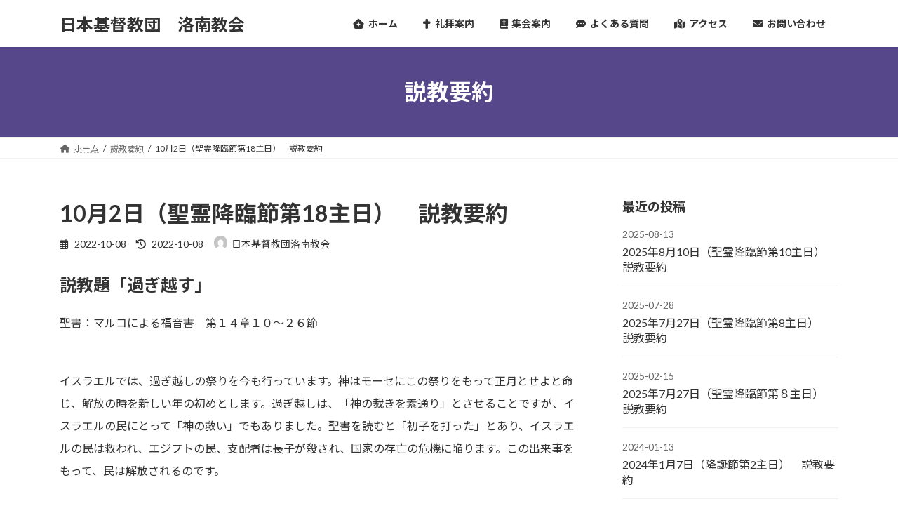

--- FILE ---
content_type: text/html; charset=UTF-8
request_url: https://church.rakunan.or.jp/message/message_20221002/
body_size: 10847
content:
<!DOCTYPE html>
<html lang="ja">
<head>
<meta charset="utf-8">
<meta http-equiv="X-UA-Compatible" content="IE=edge">
<meta name="viewport" content="width=device-width, initial-scale=1">
<!-- Google tag (gtag.js) --><script async src="https://www.googletagmanager.com/gtag/js?id=G-F04D6L8RE7"></script><script>window.dataLayer = window.dataLayer || [];function gtag(){dataLayer.push(arguments);}gtag('js', new Date());gtag('config', 'G-F04D6L8RE7');</script>
<link media="all" href="https://church.rakunan.or.jp/wp/wp-content/cache/autoptimize/css/autoptimize_dafb79cd9201d9b2ca64179fffa3efd0.css" rel="stylesheet"><link media="print" href="https://church.rakunan.or.jp/wp/wp-content/cache/autoptimize/css/autoptimize_a7e51db49cda1b1f0f7168432ec3c696.css" rel="stylesheet"><title>10月2日（聖霊降臨節第18主日）　説教要約 | 日本基督教団　洛南教会</title>
<meta name='robots' content='max-image-preview:large' />
<link rel='dns-prefetch' href='//maxcdn.bootstrapcdn.com' />
<link rel="alternate" type="application/rss+xml" title="日本基督教団　洛南教会 &raquo; フィード" href="https://church.rakunan.or.jp/feed/" />
<link rel="alternate" type="application/rss+xml" title="日本基督教団　洛南教会 &raquo; コメントフィード" href="https://church.rakunan.or.jp/comments/feed/" />
<link rel="alternate" title="oEmbed (JSON)" type="application/json+oembed" href="https://church.rakunan.or.jp/wp-json/oembed/1.0/embed?url=https%3A%2F%2Fchurch.rakunan.or.jp%2Fmessage%2Fmessage_20221002%2F" />
<link rel="alternate" title="oEmbed (XML)" type="text/xml+oembed" href="https://church.rakunan.or.jp/wp-json/oembed/1.0/embed?url=https%3A%2F%2Fchurch.rakunan.or.jp%2Fmessage%2Fmessage_20221002%2F&#038;format=xml" />
<meta name="description" content="説教題「過ぎ越す」聖書：マルコによる福音書　第１４章１０〜２６節イスラエルでは、過ぎ越しの祭りを今も行っています。神はモーセにこの祭りをもって正月とせよと命じ、解放の時を新しい年の初めとします。過ぎ越しは、「神の裁きを素通り」とさせることですが、イスラエルの民にとって「神の救い」でもありました。聖書を読むと「初子を打った」とあり、イスラエルの民は救われ、エジプトの民、支配者は長子が殺され、国家の存亡の危機に陥ります。この出来事をもって、民は解放される" />



















<link rel='preload' id='sb-font-awesome-css-preload' href='https://maxcdn.bootstrapcdn.com/font-awesome/4.7.0/css/font-awesome.min.css?ver=6.9' as='style' onload="this.onload=null;this.rel='stylesheet'"/>
<link rel='stylesheet' id='sb-font-awesome-css' href='https://maxcdn.bootstrapcdn.com/font-awesome/4.7.0/css/font-awesome.min.css?ver=6.9' media='print' onload="this.media='all'; this.onload=null;">




















<script type="text/javascript" src="https://church.rakunan.or.jp/wp/wp-includes/js/jquery/jquery.min.js?ver=3.7.1" id="jquery-core-js"></script>
<script type="text/javascript" src="https://church.rakunan.or.jp/wp/wp-includes/js/jquery/jquery-migrate.min.js?ver=3.4.1" id="jquery-migrate-js"></script>
<link rel="https://api.w.org/" href="https://church.rakunan.or.jp/wp-json/" /><link rel="alternate" title="JSON" type="application/json" href="https://church.rakunan.or.jp/wp-json/wp/v2/message/1249" /><link rel="EditURI" type="application/rsd+xml" title="RSD" href="https://church.rakunan.or.jp/wp/xmlrpc.php?rsd" />
<meta name="generator" content="WordPress 6.9" />
<link rel="canonical" href="https://church.rakunan.or.jp/message/message_20221002/" />
<link rel='shortlink' href='https://church.rakunan.or.jp/?p=1249' />
	<link rel="preconnect" href="https://fonts.googleapis.com">
	<link rel="preconnect" href="https://fonts.gstatic.com">
	<link href='https://fonts.googleapis.com/css2?display=swap&family=Noto+Sans+JP:wght@400;500' rel='stylesheet'><noscript><style>.lazyload[data-src]{display:none !important;}</style></noscript><!-- [ VK All in One Expansion Unit OGP ] -->
<meta property="og:site_name" content="日本基督教団　洛南教会" />
<meta property="og:url" content="https://church.rakunan.or.jp/message/message_20221002/" />
<meta property="og:title" content="10月2日（聖霊降臨節第18主日）　説教要約 | 日本基督教団　洛南教会" />
<meta property="og:description" content="説教題「過ぎ越す」聖書：マルコによる福音書　第１４章１０〜２６節イスラエルでは、過ぎ越しの祭りを今も行っています。神はモーセにこの祭りをもって正月とせよと命じ、解放の時を新しい年の初めとします。過ぎ越しは、「神の裁きを素通り」とさせることですが、イスラエルの民にとって「神の救い」でもありました。聖書を読むと「初子を打った」とあり、イスラエルの民は救われ、エジプトの民、支配者は長子が殺され、国家の存亡の危機に陥ります。この出来事をもって、民は解放される" />
<meta property="og:type" content="article" />
<!-- [ / VK All in One Expansion Unit OGP ] -->
<!-- [ VK All in One Expansion Unit twitter card ] -->
<meta name="twitter:card" content="summary_large_image">
<meta name="twitter:description" content="説教題「過ぎ越す」聖書：マルコによる福音書　第１４章１０〜２６節イスラエルでは、過ぎ越しの祭りを今も行っています。神はモーセにこの祭りをもって正月とせよと命じ、解放の時を新しい年の初めとします。過ぎ越しは、「神の裁きを素通り」とさせることですが、イスラエルの民にとって「神の救い」でもありました。聖書を読むと「初子を打った」とあり、イスラエルの民は救われ、エジプトの民、支配者は長子が殺され、国家の存亡の危機に陥ります。この出来事をもって、民は解放される">
<meta name="twitter:title" content="10月2日（聖霊降臨節第18主日）　説教要約 | 日本基督教団　洛南教会">
<meta name="twitter:url" content="https://church.rakunan.or.jp/message/message_20221002/">
	<meta name="twitter:domain" content="church.rakunan.or.jp">
	<!-- [ / VK All in One Expansion Unit twitter card ] -->
	<link rel="icon" href="https://church.rakunan.or.jp/wp/wp-content/uploads/2022/03/cropped-favicon2_512x512-32x32.png" sizes="32x32" />
<link rel="icon" href="https://church.rakunan.or.jp/wp/wp-content/uploads/2022/03/cropped-favicon2_512x512-192x192.png" sizes="192x192" />
<link rel="apple-touch-icon" href="https://church.rakunan.or.jp/wp/wp-content/uploads/2022/03/cropped-favicon2_512x512-180x180.png" />
<meta name="msapplication-TileImage" content="https://church.rakunan.or.jp/wp/wp-content/uploads/2022/03/cropped-favicon2_512x512-270x270.png" />
		
			
	<!-- [ VK All in One Expansion Unit Article Structure Data ] --><script type="application/ld+json">{"@context":"https://schema.org/","@type":"Article","headline":"10月2日（聖霊降臨節第18主日）　説教要約","image":"","datePublished":"2022-10-08T09:59:32+09:00","dateModified":"2022-10-08T11:03:25+09:00","author":{"@type":"","name":"日本基督教団洛南教会","url":"https://church.rakunan.or.jp/","sameAs":""}}</script><!-- [ / VK All in One Expansion Unit Article Structure Data ] --><link rel='preload' id='add_google_fonts_Lato-css-preload' href='//fonts.googleapis.com/css2?family=Lato%3Awght%40400%3B700&#038;display=swap&#038;subset=japanese&#038;ver=15.32.4' as='style' onload="this.onload=null;this.rel='stylesheet'"/>
<link rel='stylesheet' id='add_google_fonts_Lato-css' href='//fonts.googleapis.com/css2?family=Lato%3Awght%40400%3B700&#038;display=swap&#038;subset=japanese&#038;ver=15.32.4' media='print' onload="this.media='all'; this.onload=null;">
<link rel='preload' id='add_google_fonts_noto_sans-css-preload' href='//fonts.googleapis.com/css2?family=Noto+Sans+JP%3Awght%40400%3B700&#038;display=swap&#038;subset=japanese&#038;ver=15.32.4' as='style' onload="this.onload=null;this.rel='stylesheet'"/>
<link rel='stylesheet' id='add_google_fonts_noto_sans-css' href='//fonts.googleapis.com/css2?family=Noto+Sans+JP%3Awght%40400%3B700&#038;display=swap&#038;subset=japanese&#038;ver=15.32.4' media='print' onload="this.media='all'; this.onload=null;">
</head>
<body class="wp-singular message-template-default single single-message postid-1249 wp-embed-responsive wp-theme-lightning vk-blocks sidebar-fix sidebar-fix-priority-top device-pc fa_v6_css post-name-message_20221002 post-type-message">
<a class="skip-link screen-reader-text" href="#main">コンテンツへスキップ</a>
<a class="skip-link screen-reader-text" href="#vk-mobile-nav">ナビゲーションに移動</a>

<header id="site-header" class="site-header site-header--layout--nav-float">
		<div id="site-header-container" class="site-header-container container">

				<div class="site-header-logo">
		<a href="https://church.rakunan.or.jp/">
			<span>日本基督教団　洛南教会</span>
		</a>
		</div>

		
		<nav id="global-nav" class="global-nav global-nav--layout--float-right"><ul id="menu-anchor-menu" class="menu vk-menu-acc global-nav-list nav"><li id="menu-item-74" class="menu-item menu-item-type-custom menu-item-object-custom menu-item-home"><a href="https://church.rakunan.or.jp/"><strong class="global-nav-name"><i class="fa-solid fa-house-medical"></i>ホーム</strong></a></li>
<li id="menu-item-72" class="u-smooth-scroll menu-item menu-item-type-custom menu-item-object-custom menu-item-home menu-item-anchor"><a href="https://church.rakunan.or.jp/#anchor1"><strong class="global-nav-name"><i class="fa-solid fa-cross"></i>礼拝案内</strong></a></li>
<li id="menu-item-73" class="u-smooth-scroll menu-item menu-item-type-custom menu-item-object-custom menu-item-home menu-item-anchor"><a href="https://church.rakunan.or.jp/#anchor2"><strong class="global-nav-name"><i class="fa-solid fa-book-bible"></i>集会案内</strong></a></li>
<li id="menu-item-75" class="menu-item menu-item-type-post_type menu-item-object-page"><a href="https://church.rakunan.or.jp/faq/"><strong class="global-nav-name"><i class="fa-solid fa-comment-dots"></i>よくある質問</strong></a></li>
<li id="menu-item-76" class="menu-item menu-item-type-post_type menu-item-object-page"><a href="https://church.rakunan.or.jp/access/"><strong class="global-nav-name"><i class="fa-solid fa-map-location-dot"></i>アクセス</strong></a></li>
<li id="menu-item-77" class="menu-item menu-item-type-post_type menu-item-object-page"><a href="https://church.rakunan.or.jp/contact/"><strong class="global-nav-name"><i class="fa-solid fa-envelope"></i>お問い合わせ</strong></a></li>
</ul></nav>	</div>
	</header>



	<div class="page-header"><div class="page-header-inner container">
<div class="page-header-title">説教要約</div></div></div><!-- [ /.page-header ] -->

	<!-- [ #breadcrumb ] --><div id="breadcrumb" class="breadcrumb"><div class="container"><ol class="breadcrumb-list" itemscope itemtype="https://schema.org/BreadcrumbList"><li class="breadcrumb-list__item breadcrumb-list__item--home" itemprop="itemListElement" itemscope itemtype="http://schema.org/ListItem"><a href="https://church.rakunan.or.jp" itemprop="item"><i class="fas fa-fw fa-home"></i><span itemprop="name">ホーム</span></a><meta itemprop="position" content="1" /></li><li class="breadcrumb-list__item" itemprop="itemListElement" itemscope itemtype="http://schema.org/ListItem"><a href="https://church.rakunan.or.jp/message/" itemprop="item"><span itemprop="name">説教要約</span></a><meta itemprop="position" content="2" /></li><li class="breadcrumb-list__item" itemprop="itemListElement" itemscope itemtype="http://schema.org/ListItem"><span itemprop="name">10月2日（聖霊降臨節第18主日）　説教要約</span><meta itemprop="position" content="3" /></li></ol></div></div><!-- [ /#breadcrumb ] -->


<div class="site-body">
		<div class="site-body-container container">

		<div class="main-section main-section--col--two" id="main" role="main">
			
			<article id="post-1249" class="entry entry-full post-1249 message type-message status-publish hentry">

	
	
		<header class="entry-header">
			<h1 class="entry-title">
									10月2日（聖霊降臨節第18主日）　説教要約							</h1>
			<div class="entry-meta"><span class="entry-meta-item entry-meta-item-date">
			<i class="far fa-calendar-alt"></i>
			<span class="published">2022-10-08</span>
			</span><span class="entry-meta-item entry-meta-item-updated">
			<i class="fas fa-history"></i>
			<span class="screen-reader-text">最終更新日時 : </span>
			<span class="updated">2022-10-08</span>
			</span><span class="entry-meta-item entry-meta-item-author">
				<span class="vcard author"><span class="entry-meta-item-author-image"><img alt='' src='https://secure.gravatar.com/avatar/92ec93b3e8b099e61b5fec0f7a88b99820dfa78f2f6cc2d41ef59312a32ef017?s=30&#038;d=mm&#038;r=g' class='avatar avatar-30 photo' height='30' width='30' /></span><span class="fn">日本基督教団洛南教会</span></span></span></div>		</header>

	
	
	<div class="entry-body">
				
<h3 class="wp-block-heading">説教題「過ぎ越す」</h3>



<p>聖書：マルコによる福音書　第１４章１０〜２６節</p>



<div style="height:30px" aria-hidden="true" class="wp-block-spacer"></div>



<p style="line-height:2">イスラエルでは、過ぎ越しの祭りを今も行っています。神はモーセにこの祭りをもって正月とせよと命じ、解放の時を新しい年の初めとします。過ぎ越しは、「神の裁きを素通り」とさせることですが、イスラエルの民にとって「神の救い」でもありました。聖書を読むと「初子を打った」とあり、イスラエルの民は救われ、エジプトの民、支配者は長子が殺され、国家の存亡の危機に陥ります。この出来事をもって、民は解放されるのです。</p>



<div style="height:30px" aria-hidden="true" class="wp-block-spacer"></div>



<p style="line-height:2">この過ぎ越しにおいて、「傷のない１才の子羊が供犠として捧げられ、その血が家の鴨居に塗られ、その肉をその家の者が食べる。この行為によって、災いが過ぎ越し、救いがもたらされる」のであります。</p>



<div style="height:30px" aria-hidden="true" class="wp-block-spacer"></div>



<p style="line-height:2">今日の聖書は、この過ぎ越し祭の時の出来事です。イエスは弟子の過ぎ越しの食事を用意させます。食事の時、イエスはパンをとり、裂き、「これは、わたしの体である」と言います。さらに杯をとり、感謝の祈りを捧げ、「これは、多くの人のために流される契約の血である」と言います。イエスは、神の子羊として、自らの体を捧げ、流される血を捧げることを明らかにします。最後の晩餐は、自らが神の子羊として捧げられる、宣言であります。この後、イエスは十字架の死を遂げるのであります。</p>



<div style="height:30px" aria-hidden="true" class="wp-block-spacer"></div>



<p style="line-height:2">過ぎ越しは、神の命令から始まり、神の子自らが神の子羊として捧げられていきます。イエスは、「多くの人のために流すわたしの血」と言い、「契約の血」であると言います。この契約の血には神の意志の表れと言われ、神を求め、イエスを求める者に約束される命の恵みと言われます。このイエスの意思をどう受け止めるのか、一人一人に求められる決断と言えます。</p>



<div style="height:30px" aria-hidden="true" class="wp-block-spacer"></div>



<p>主任担当教師 井上 勇一</p>
			</div>

	
	
	
	
		
	
</article><!-- [ /#post-1249 ] -->


<div class="vk_posts next-prev">

	<div id="post-1247" class="vk_post vk_post-postType-message card card-intext vk_post-col-xs-12 vk_post-col-sm-12 vk_post-col-md-6 next-prev-prev post-1247 message type-message status-publish hentry"><a href="https://church.rakunan.or.jp/message/message_20220925/" class="card-intext-inner"><div class="lazyload vk_post_imgOuter" data-bg="https://church.rakunan.or.jp/wp/wp-content/themes/lightning/_g3/assets/images/no-image.png" style="background-image:url(data:image/svg+xml,%3Csvg%20xmlns=%22http://www.w3.org/2000/svg%22%20viewBox=%220%200%20500%20300%22%3E%3C/svg%3E)"><div class="card-img-overlay"><span class="vk_post_imgOuter_singleTermLabel">前の記事</span></div><noscript><img src="https://church.rakunan.or.jp/wp/wp-content/themes/lightning/_g3/assets/images/no-image.png" class="vk_post_imgOuter_img card-img-top" /></noscript><img src='data:image/svg+xml,%3Csvg%20xmlns=%22http://www.w3.org/2000/svg%22%20viewBox=%220%200%20210%20140%22%3E%3C/svg%3E' data-src="https://church.rakunan.or.jp/wp/wp-content/themes/lightning/_g3/assets/images/no-image.png" class="lazyload vk_post_imgOuter_img card-img-top" /></div><!-- [ /.vk_post_imgOuter ] --><div class="vk_post_body card-body"><h5 class="vk_post_title card-title">9月25日（聖霊降臨節第17主日）　説教要約</h5><div class="vk_post_date card-date published">2022-09-26</div></div><!-- [ /.card-body ] --></a></div><!-- [ /.card ] -->
	<div id="post-1251" class="vk_post vk_post-postType-message card card-intext vk_post-col-xs-12 vk_post-col-sm-12 vk_post-col-md-6 next-prev-next post-1251 message type-message status-publish hentry"><a href="https://church.rakunan.or.jp/message/message_20221009/" class="card-intext-inner"><div class="lazyload vk_post_imgOuter" data-bg="https://church.rakunan.or.jp/wp/wp-content/themes/lightning/_g3/assets/images/no-image.png" style="background-image:url(data:image/svg+xml,%3Csvg%20xmlns=%22http://www.w3.org/2000/svg%22%20viewBox=%220%200%20500%20300%22%3E%3C/svg%3E)"><div class="card-img-overlay"><span class="vk_post_imgOuter_singleTermLabel">次の記事</span></div><noscript><img src="https://church.rakunan.or.jp/wp/wp-content/themes/lightning/_g3/assets/images/no-image.png" class="vk_post_imgOuter_img card-img-top" /></noscript><img src='data:image/svg+xml,%3Csvg%20xmlns=%22http://www.w3.org/2000/svg%22%20viewBox=%220%200%20210%20140%22%3E%3C/svg%3E' data-src="https://church.rakunan.or.jp/wp/wp-content/themes/lightning/_g3/assets/images/no-image.png" class="lazyload vk_post_imgOuter_img card-img-top" /></div><!-- [ /.vk_post_imgOuter ] --><div class="vk_post_body card-body"><h5 class="vk_post_title card-title">10月9日（聖霊降臨節第19主日）　説教要約</h5><div class="vk_post_date card-date published">2022-10-10</div></div><!-- [ /.card-body ] --></a></div><!-- [ /.card ] -->
	</div>
	
					</div><!-- [ /.main-section ] -->

		<div class="sub-section sub-section--col--two">
<aside class="widget widget_vkexunit_post_list" id="vkexunit_post_list-5"><div class="veu_postList pt_1"><h4 class="widget-title sub-section-title">最近の投稿</h4><ul class="postList"><li id="post-1335">

		<span class="published postList_date postList_meta_items">2025-08-13</span><span class="postList_title entry-title"><a href="https://church.rakunan.or.jp/message/message_20250810/">2025年8月10日（聖霊降臨節第10主日）　説教要約</a></span></li>
		<li id="post-1330">

		<span class="published postList_date postList_meta_items">2025-07-28</span><span class="postList_title entry-title"><a href="https://church.rakunan.or.jp/message/message_20250727/">2025年7月27日（聖霊降臨節第8主日）　説教要約</a></span></li>
		<li id="post-1326">

		<span class="published postList_date postList_meta_items">2025-02-15</span><span class="postList_title entry-title"><a href="https://church.rakunan.or.jp/message/message_20250209/">2025年7月27日（聖霊降臨節第８主日）　説教要約</a></span></li>
		<li id="post-1323">

		<span class="published postList_date postList_meta_items">2024-01-13</span><span class="postList_title entry-title"><a href="https://church.rakunan.or.jp/message/message_20240107/">2024年1月7日（降誕節第2主日）　説教要約</a></span></li>
		<li id="post-1321">

		<span class="published postList_date postList_meta_items">2023-10-14</span><span class="postList_title entry-title"><a href="https://church.rakunan.or.jp/message/message_20231008/">2023年10月8日（聖霊降臨節第20主日）　説教要約</a></span></li>
		</ul></div></aside>			<aside class="widget widget_wp_widget_vk_archive_list" id="wp_widget_vk_archive_list-3">			<div class="sideWidget widget_archive">
				<h4 class="widget-title sub-section-title">月別アーカイブ</h4>									<ul class="localNavi">
							<li><a href='https://church.rakunan.or.jp/2025/08/?post_type=message'>2025年8月</a></li>
	<li><a href='https://church.rakunan.or.jp/2025/07/?post_type=message'>2025年7月</a></li>
	<li><a href='https://church.rakunan.or.jp/2025/02/?post_type=message'>2025年2月</a></li>
	<li><a href='https://church.rakunan.or.jp/2024/01/?post_type=message'>2024年1月</a></li>
	<li><a href='https://church.rakunan.or.jp/2023/10/?post_type=message'>2023年10月</a></li>
	<li><a href='https://church.rakunan.or.jp/2023/09/?post_type=message'>2023年9月</a></li>
	<li><a href='https://church.rakunan.or.jp/2023/08/?post_type=message'>2023年8月</a></li>
	<li><a href='https://church.rakunan.or.jp/2023/07/?post_type=message'>2023年7月</a></li>
	<li><a href='https://church.rakunan.or.jp/2023/06/?post_type=message'>2023年6月</a></li>
	<li><a href='https://church.rakunan.or.jp/2023/05/?post_type=message'>2023年5月</a></li>
	<li><a href='https://church.rakunan.or.jp/2023/03/?post_type=message'>2023年3月</a></li>
	<li><a href='https://church.rakunan.or.jp/2023/02/?post_type=message'>2023年2月</a></li>
	<li><a href='https://church.rakunan.or.jp/2023/01/?post_type=message'>2023年1月</a></li>
	<li><a href='https://church.rakunan.or.jp/2022/12/?post_type=message'>2022年12月</a></li>
	<li><a href='https://church.rakunan.or.jp/2022/11/?post_type=message'>2022年11月</a></li>
	<li><a href='https://church.rakunan.or.jp/2022/10/?post_type=message'>2022年10月</a></li>
	<li><a href='https://church.rakunan.or.jp/2022/09/?post_type=message'>2022年9月</a></li>
	<li><a href='https://church.rakunan.or.jp/2022/08/?post_type=message'>2022年8月</a></li>
	<li><a href='https://church.rakunan.or.jp/2022/07/?post_type=message'>2022年7月</a></li>
	<li><a href='https://church.rakunan.or.jp/2022/06/?post_type=message'>2022年6月</a></li>
	<li><a href='https://church.rakunan.or.jp/2022/05/?post_type=message'>2022年5月</a></li>
	<li><a href='https://church.rakunan.or.jp/2022/04/?post_type=message'>2022年4月</a></li>
	<li><a href='https://church.rakunan.or.jp/2022/03/?post_type=message'>2022年3月</a></li>
	<li><a href='https://church.rakunan.or.jp/2022/02/?post_type=message'>2022年2月</a></li>
	<li><a href='https://church.rakunan.or.jp/2022/01/?post_type=message'>2022年1月</a></li>
					</ul>
				
			</div>
			</aside>			 </div><!-- [ /.sub-section ] -->

	</div><!-- [ /.site-body-container ] -->

	
</div><!-- [ /.site-body ] -->

<div class="site-body-bottom">
	<div class="container">
		<aside class="widget widget_block widget_text" id="block-7">
<p class="has-text-align-center" style="font-size:10px">統一教会、エホバの証人、モルモン教とは一切関係ありません。</p>
</aside>	</div>
</div>

<footer class="site-footer">

			<nav class="footer-nav"><div class="container"><ul id="menu-footer-menu" class="menu footer-nav-list nav nav--line"><li id="menu-item-71" class="menu-item menu-item-type-custom menu-item-object-custom menu-item-71"><a href="https://church.rakunan.or.jp/wp/">ホーム</a></li>
<li id="menu-item-214" class="menu-item menu-item-type-post_type menu-item-object-page menu-item-214"><a href="https://church.rakunan.or.jp/sitemap/">サイトマップ</a></li>
<li id="menu-item-168" class="menu-item menu-item-type-post_type menu-item-object-page menu-item-privacy-policy menu-item-168"><a rel="privacy-policy" href="https://church.rakunan.or.jp/privacy-policy/">プライバシーポリシー</a></li>
</ul></div></nav>		
				<div class="container site-footer-content">
					<div class="row">
				<div class="col-lg-4 col-md-6"><aside class="widget widget_block" id="block-16">
<h3 class="is-style-vk-heading-solid_bottomborder_black has-regular-font-size wp-block-heading">日本基督教団　洛南教会</h3>
</aside><aside class="widget widget_wp_widget_vkexunit_profile" id="wp_widget_vkexunit_profile-3">
<div class="veu_profile">
<div class="profile" >
		<p class="profile_text">〒601-8017<br />
京都市南区東九条北烏丸町20番地<br />
TEL：075-691-6898<br />
FAX：075-682-3588<br />
JR京都駅八条口より南に徒歩5分<br />
主任担任教師：井上　勇一</p>

			<ul class="sns_btns">
			<li class="facebook_btn"><a href="https://www.facebook.com/%E6%97%A5%E6%9C%AC%E3%82%AD%E3%83%AA%E3%82%B9%E3%83%88%E6%95%99%E5%9B%A3-%E6%B4%9B%E5%8D%97%E6%95%99%E4%BC%9A-111722183915800" target="_blank" style="border:none;background:none; width:30px; height:30px;"><i class="fa-solid fa-brands fa-facebook icon" style="color:#ffffff;"></i></a></li><li class="instagram_btn"><a href="https://www.instagram.com/rakunan_church/" target="_blank" style="border:none;background:none; width:30px; height:30px;"><i class="fa-brands fa-instagram icon" style="color:#ffffff;"></i></a></li></ul>

</div>
<!-- / .site-profile -->
</div>
		</aside></div><div class="col-lg-4 col-md-6"><aside class="widget widget_block" id="block-19">
<h3 class="is-style-vk-heading-solid_bottomborder_black has-regular-font-size wp-block-heading">ニュース</h3>
</aside><aside class="widget widget_block widget_recent_entries" id="block-22"><ul class="wp-block-latest-posts__list has-dates wp-block-latest-posts"><li><a class="wp-block-latest-posts__post-title" href="https://church.rakunan.or.jp/event-info20220618/">チャリティピアノコンサートのお知らせ</a><time datetime="2022-05-18T10:00:00+09:00" class="wp-block-latest-posts__post-date">2022-05-18</time></li>
<li><a class="wp-block-latest-posts__post-title" href="https://church.rakunan.or.jp/event-info20220320/">受難週伝道礼拝および修養会開催のお知らせ</a><time datetime="2022-03-13T17:10:00+09:00" class="wp-block-latest-posts__post-date">2022-03-13</time></li>
<li><a class="wp-block-latest-posts__post-title" href="https://church.rakunan.or.jp/normal-info20220306/">新Webサイトの開設について</a><time datetime="2022-03-06T08:45:32+09:00" class="wp-block-latest-posts__post-date">2022-03-06</time></li>
</ul></aside></div><div class="col-lg-4 col-md-6"><aside class="widget widget_block" id="block-9">
<h3 class="is-style-vk-heading-solid_bottomborder_black has-regular-font-size wp-block-heading" id="外部リンク">リンク</h3>
</aside><aside class="widget widget_block" id="block-11">
<ul class="is-style-vk-triangle-mark has-small-font-size wp-block-list"><li><a rel="noreferrer noopener" href="http://www.uccj-kyoto.com/" target="_blank">日本基督教団京都教区</a></li><li><a rel="noreferrer noopener" href="https://higashikujoforum.jimdofree.com/" target="_blank">京都東九条CANフォーラム</a></li><li><a href="https://www.bazaarcafe.org/">バザールカフェ</a></li><li><a href="http://hokkori-cafe.com/">コミュニティカフェ　ほっこり </a></li></ul>
</aside></div>			</div>
				</div>
	
	
	<div class="container site-footer-copyright">
			<p>Copyright &copy; 日本基督教団　洛南教会 All Rights Reserved.</p><p>Powered by <a href="https://wordpress.org/">WordPress</a> with <a href="https://wordpress.org/themes/lightning/" target="_blank" title="Free WordPress Theme Lightning">Lightning Theme</a> &amp; <a href="https://wordpress.org/plugins/vk-all-in-one-expansion-unit/" target="_blank">VK All in One Expansion Unit</a></p>	</div>
</footer> 
<div id="vk-mobile-nav-menu-btn" class="vk-mobile-nav-menu-btn">MENU</div><div class="vk-mobile-nav vk-mobile-nav-drop-in" id="vk-mobile-nav"><aside class="widget vk-mobile-nav-widget widget_block widget_media_image" id="block-12">
<div class="wp-block-image"><figure class="aligncenter size-full is-resized"><noscript><img decoding="async" src="https://church.rakunan.or.jp/wp/wp-content/uploads/2022/03/favicon2_512x512.png" alt="" class="wp-image-775" width="80" height="80" srcset="https://church.rakunan.or.jp/wp/wp-content/uploads/2022/03/favicon2_512x512.png 512w, https://church.rakunan.or.jp/wp/wp-content/uploads/2022/03/favicon2_512x512-300x300.png 300w, https://church.rakunan.or.jp/wp/wp-content/uploads/2022/03/favicon2_512x512-150x150.png 150w" sizes="(max-width: 80px) 100vw, 80px" /></noscript><img decoding="async" src='data:image/svg+xml,%3Csvg%20xmlns=%22http://www.w3.org/2000/svg%22%20viewBox=%220%200%2080%2080%22%3E%3C/svg%3E' data-src="https://church.rakunan.or.jp/wp/wp-content/uploads/2022/03/favicon2_512x512.png" alt="" class="lazyload wp-image-775" width="80" height="80" data-srcset="https://church.rakunan.or.jp/wp/wp-content/uploads/2022/03/favicon2_512x512.png 512w, https://church.rakunan.or.jp/wp/wp-content/uploads/2022/03/favicon2_512x512-300x300.png 300w, https://church.rakunan.or.jp/wp/wp-content/uploads/2022/03/favicon2_512x512-150x150.png 150w" data-sizes="(max-width: 80px) 100vw, 80px" /></figure></div>
</aside><aside class="widget vk-mobile-nav-widget widget_block widget_text" id="block-25">
<p class="has-text-align-center has-regular-font-size">日本基督教団 洛南教会</p>
</aside><nav class="vk-mobile-nav-menu-outer" role="navigation"><ul id="menu-mobile-menu" class="vk-menu-acc menu"><li id="menu-item-762" class="menu-item menu-item-type-post_type menu-item-object-page menu-item-home menu-item-762"><a href="https://church.rakunan.or.jp/">ホーム</a></li>
<li id="menu-item-222" class="menu-item menu-item-type-post_type menu-item-object-page menu-item-222"><a href="https://church.rakunan.or.jp/first-visiter/">初めての方へ</a></li>
<li id="menu-item-219" class="menu-item menu-item-type-post_type menu-item-object-page menu-item-219"><a href="https://church.rakunan.or.jp/access/">アクセス</a></li>
<li id="menu-item-221" class="menu-item menu-item-type-post_type menu-item-object-page menu-item-221"><a href="https://church.rakunan.or.jp/faq/">よくある質問</a></li>
<li id="menu-item-220" class="menu-item menu-item-type-post_type menu-item-object-page menu-item-220"><a href="https://church.rakunan.or.jp/contact/">お問い合わせ</a></li>
</ul></nav></div>
<script type="speculationrules">
{"prefetch":[{"source":"document","where":{"and":[{"href_matches":"/*"},{"not":{"href_matches":["/wp/wp-*.php","/wp/wp-admin/*","/wp/wp-content/uploads/*","/wp/wp-content/*","/wp/wp-content/plugins/*","/wp/wp-content/themes/lightning/*","/wp/wp-content/themes/lightning/_g3/*","/*\\?(.+)"]}},{"not":{"selector_matches":"a[rel~=\"nofollow\"]"}},{"not":{"selector_matches":".no-prefetch, .no-prefetch a"}}]},"eagerness":"conservative"}]}
</script>
<!-- Custom Facebook Feed JS -->
<script type="text/javascript">var cffajaxurl = "https://church.rakunan.or.jp/wp/wp-admin/admin-ajax.php";
var cfflinkhashtags = "true";
</script>
<a href="#top" id="page_top" class="page_top_btn">PAGE TOP</a><!-- Instagram Feed JS -->
<script type="text/javascript">
var sbiajaxurl = "https://church.rakunan.or.jp/wp/wp-admin/admin-ajax.php";
</script>
<noscript><style>.lazyload{display:none;}</style></noscript><script data-noptimize="1">window.lazySizesConfig=window.lazySizesConfig||{};window.lazySizesConfig.loadMode=1;</script><script async data-noptimize="1" src='https://church.rakunan.or.jp/wp/wp-content/plugins/autoptimize/classes/external/js/lazysizes.min.js?ao_version=3.1.14'></script><script type="text/javascript" id="eio-lazy-load-js-before">
/* <![CDATA[ */
var eio_lazy_vars = {"exactdn_domain":"","skip_autoscale":0,"bg_min_dpr":1.1,"threshold":0,"use_dpr":1};
//# sourceURL=eio-lazy-load-js-before
/* ]]> */
</script>
<script type="text/javascript" src="https://church.rakunan.or.jp/wp/wp-content/plugins/ewww-image-optimizer/includes/lazysizes.min.js?ver=831" id="eio-lazy-load-js" async="async" data-wp-strategy="async"></script>
<script type="text/javascript" src="https://church.rakunan.or.jp/wp/wp-includes/js/dist/hooks.min.js?ver=dd5603f07f9220ed27f1" id="wp-hooks-js"></script>
<script type="text/javascript" src="https://church.rakunan.or.jp/wp/wp-includes/js/dist/i18n.min.js?ver=c26c3dc7bed366793375" id="wp-i18n-js"></script>
<script type="text/javascript" id="wp-i18n-js-after">
/* <![CDATA[ */
wp.i18n.setLocaleData( { 'text direction\u0004ltr': [ 'ltr' ] } );
//# sourceURL=wp-i18n-js-after
/* ]]> */
</script>
<script type="text/javascript" src="https://church.rakunan.or.jp/wp/wp-content/plugins/contact-form-7/includes/swv/js/index.js?ver=6.1.4" id="swv-js"></script>
<script type="text/javascript" id="contact-form-7-js-translations">
/* <![CDATA[ */
( function( domain, translations ) {
	var localeData = translations.locale_data[ domain ] || translations.locale_data.messages;
	localeData[""].domain = domain;
	wp.i18n.setLocaleData( localeData, domain );
} )( "contact-form-7", {"translation-revision-date":"2025-11-30 08:12:23+0000","generator":"GlotPress\/4.0.3","domain":"messages","locale_data":{"messages":{"":{"domain":"messages","plural-forms":"nplurals=1; plural=0;","lang":"ja_JP"},"This contact form is placed in the wrong place.":["\u3053\u306e\u30b3\u30f3\u30bf\u30af\u30c8\u30d5\u30a9\u30fc\u30e0\u306f\u9593\u9055\u3063\u305f\u4f4d\u7f6e\u306b\u7f6e\u304b\u308c\u3066\u3044\u307e\u3059\u3002"],"Error:":["\u30a8\u30e9\u30fc:"]}},"comment":{"reference":"includes\/js\/index.js"}} );
//# sourceURL=contact-form-7-js-translations
/* ]]> */
</script>
<script type="text/javascript" id="contact-form-7-js-before">
/* <![CDATA[ */
var wpcf7 = {
    "api": {
        "root": "https:\/\/church.rakunan.or.jp\/wp-json\/",
        "namespace": "contact-form-7\/v1"
    },
    "cached": 1
};
//# sourceURL=contact-form-7-js-before
/* ]]> */
</script>
<script type="text/javascript" src="https://church.rakunan.or.jp/wp/wp-content/plugins/contact-form-7/includes/js/index.js?ver=6.1.4" id="contact-form-7-js"></script>
<script type="text/javascript" id="vkExUnit_master-js-js-extra">
/* <![CDATA[ */
var vkExOpt = {"ajax_url":"https://church.rakunan.or.jp/wp/wp-admin/admin-ajax.php","hatena_entry":"https://church.rakunan.or.jp/wp-json/vk_ex_unit/v1/hatena_entry/","facebook_entry":"https://church.rakunan.or.jp/wp-json/vk_ex_unit/v1/facebook_entry/","facebook_count_enable":"","entry_count":"1","entry_from_post":"","homeUrl":"https://church.rakunan.or.jp/"};
//# sourceURL=vkExUnit_master-js-js-extra
/* ]]> */
</script>
<script type="text/javascript" src="https://church.rakunan.or.jp/wp/wp-content/plugins/vk-all-in-one-expansion-unit/assets/js/all.min.js?ver=9.112.4.0" id="vkExUnit_master-js-js"></script>
<script type="text/javascript" src="https://church.rakunan.or.jp/wp/wp-content/plugins/custom-facebook-feed/assets/js/cff-scripts.min.js?ver=4.3.4" id="cffscripts-js"></script>
<script type="text/javascript" src="https://church.rakunan.or.jp/wp/wp-content/plugins/vk-blocks/vendor/vektor-inc/vk-swiper/src/assets/js/swiper-bundle.min.js?ver=11.0.2" id="vk-swiper-script-js"></script>
<script type="text/javascript" id="vk-swiper-script-js-after">
/* <![CDATA[ */
var lightning_swiper = new Swiper('.lightning_swiper', {"slidesPerView":1,"spaceBetween":0,"loop":true,"autoplay":{"delay":"4000"},"pagination":{"el":".swiper-pagination","clickable":true},"navigation":{"nextEl":".swiper-button-next","prevEl":".swiper-button-prev"},"effect":"fade","speed":3000});
//# sourceURL=vk-swiper-script-js-after
/* ]]> */
</script>
<script type="text/javascript" src="https://church.rakunan.or.jp/wp/wp-content/plugins/vk-blocks/build/vk-slider.min.js?ver=1.115.1.1" id="vk-blocks-slider-js"></script>
<script type="text/javascript" id="lightning-js-js-extra">
/* <![CDATA[ */
var lightningOpt = {"header_scrool":"1","add_header_offset_margin":"1"};
//# sourceURL=lightning-js-js-extra
/* ]]> */
</script>
<script type="text/javascript" src="https://church.rakunan.or.jp/wp/wp-content/themes/lightning/_g3/assets/js/main.js?ver=15.32.4" id="lightning-js-js"></script>
<script type="text/javascript" src="https://church.rakunan.or.jp/wp/wp-includes/js/clipboard.min.js?ver=2.0.11" id="clipboard-js"></script>
<script type="text/javascript" src="https://church.rakunan.or.jp/wp/wp-content/plugins/vk-all-in-one-expansion-unit/inc/sns/assets/js/copy-button.js" id="copy-button-js"></script>
<script type="text/javascript" src="https://church.rakunan.or.jp/wp/wp-content/plugins/wp-jquery-lightbox/lightboxes/wp-jquery-lightbox/vendor/jquery.touchwipe.min.js?ver=2.3.4" id="wp-jquery-lightbox-swipe-js"></script>
<script type="text/javascript" src="https://church.rakunan.or.jp/wp/wp-content/plugins/wp-jquery-lightbox/inc/purify.min.js?ver=2.3.4" id="wp-jquery-lightbox-purify-js"></script>
<script type="text/javascript" src="https://church.rakunan.or.jp/wp/wp-content/plugins/wp-jquery-lightbox/lightboxes/wp-jquery-lightbox/vendor/panzoom.min.js?ver=2.3.4" id="wp-jquery-lightbox-panzoom-js"></script>
<script type="text/javascript" id="wp-jquery-lightbox-js-extra">
/* <![CDATA[ */
var JQLBSettings = {"showTitle":"1","useAltForTitle":"1","showCaption":"1","showNumbers":"0","fitToScreen":"1","resizeSpeed":"400","showDownload":"","navbarOnTop":"","marginSize":"0","mobileMarginSize":"10","slideshowSpeed":"4000","allowPinchZoom":"1","borderSize":"6","borderColor":"#ffffff","overlayColor":"#ffffff","overlayOpacity":"0.7","newNavStyle":"1","fixedNav":"1","showInfoBar":"1","prevLinkTitle":"\u524d\u306e\u753b\u50cf","nextLinkTitle":"\u6b21\u306e\u753b\u50cf","closeTitle":"\u30ae\u30e3\u30e9\u30ea\u30fc\u3092\u9589\u3058\u308b","image":"\u753b\u50cf ","of":"\u306e","download":"\u30c0\u30a6\u30f3\u30ed\u30fc\u30c9","pause":"(\u30b9\u30e9\u30a4\u30c9\u30b7\u30e7\u30fc\u3092\u4e00\u6642\u505c\u6b62\u3059\u308b)","play":"(\u30b9\u30e9\u30a4\u30c9\u30b7\u30e7\u30fc\u3092\u518d\u751f\u3059\u308b)"};
//# sourceURL=wp-jquery-lightbox-js-extra
/* ]]> */
</script>
<script type="text/javascript" src="https://church.rakunan.or.jp/wp/wp-content/plugins/wp-jquery-lightbox/lightboxes/wp-jquery-lightbox/jquery.lightbox.js?ver=2.3.4" id="wp-jquery-lightbox-js"></script>
<script id="wp-emoji-settings" type="application/json">
{"baseUrl":"https://s.w.org/images/core/emoji/17.0.2/72x72/","ext":".png","svgUrl":"https://s.w.org/images/core/emoji/17.0.2/svg/","svgExt":".svg","source":{"concatemoji":"https://church.rakunan.or.jp/wp/wp-includes/js/wp-emoji-release.min.js?ver=6.9"}}
</script>
<script type="module">
/* <![CDATA[ */
/*! This file is auto-generated */
const a=JSON.parse(document.getElementById("wp-emoji-settings").textContent),o=(window._wpemojiSettings=a,"wpEmojiSettingsSupports"),s=["flag","emoji"];function i(e){try{var t={supportTests:e,timestamp:(new Date).valueOf()};sessionStorage.setItem(o,JSON.stringify(t))}catch(e){}}function c(e,t,n){e.clearRect(0,0,e.canvas.width,e.canvas.height),e.fillText(t,0,0);t=new Uint32Array(e.getImageData(0,0,e.canvas.width,e.canvas.height).data);e.clearRect(0,0,e.canvas.width,e.canvas.height),e.fillText(n,0,0);const a=new Uint32Array(e.getImageData(0,0,e.canvas.width,e.canvas.height).data);return t.every((e,t)=>e===a[t])}function p(e,t){e.clearRect(0,0,e.canvas.width,e.canvas.height),e.fillText(t,0,0);var n=e.getImageData(16,16,1,1);for(let e=0;e<n.data.length;e++)if(0!==n.data[e])return!1;return!0}function u(e,t,n,a){switch(t){case"flag":return n(e,"\ud83c\udff3\ufe0f\u200d\u26a7\ufe0f","\ud83c\udff3\ufe0f\u200b\u26a7\ufe0f")?!1:!n(e,"\ud83c\udde8\ud83c\uddf6","\ud83c\udde8\u200b\ud83c\uddf6")&&!n(e,"\ud83c\udff4\udb40\udc67\udb40\udc62\udb40\udc65\udb40\udc6e\udb40\udc67\udb40\udc7f","\ud83c\udff4\u200b\udb40\udc67\u200b\udb40\udc62\u200b\udb40\udc65\u200b\udb40\udc6e\u200b\udb40\udc67\u200b\udb40\udc7f");case"emoji":return!a(e,"\ud83e\u1fac8")}return!1}function f(e,t,n,a){let r;const o=(r="undefined"!=typeof WorkerGlobalScope&&self instanceof WorkerGlobalScope?new OffscreenCanvas(300,150):document.createElement("canvas")).getContext("2d",{willReadFrequently:!0}),s=(o.textBaseline="top",o.font="600 32px Arial",{});return e.forEach(e=>{s[e]=t(o,e,n,a)}),s}function r(e){var t=document.createElement("script");t.src=e,t.defer=!0,document.head.appendChild(t)}a.supports={everything:!0,everythingExceptFlag:!0},new Promise(t=>{let n=function(){try{var e=JSON.parse(sessionStorage.getItem(o));if("object"==typeof e&&"number"==typeof e.timestamp&&(new Date).valueOf()<e.timestamp+604800&&"object"==typeof e.supportTests)return e.supportTests}catch(e){}return null}();if(!n){if("undefined"!=typeof Worker&&"undefined"!=typeof OffscreenCanvas&&"undefined"!=typeof URL&&URL.createObjectURL&&"undefined"!=typeof Blob)try{var e="postMessage("+f.toString()+"("+[JSON.stringify(s),u.toString(),c.toString(),p.toString()].join(",")+"));",a=new Blob([e],{type:"text/javascript"});const r=new Worker(URL.createObjectURL(a),{name:"wpTestEmojiSupports"});return void(r.onmessage=e=>{i(n=e.data),r.terminate(),t(n)})}catch(e){}i(n=f(s,u,c,p))}t(n)}).then(e=>{for(const n in e)a.supports[n]=e[n],a.supports.everything=a.supports.everything&&a.supports[n],"flag"!==n&&(a.supports.everythingExceptFlag=a.supports.everythingExceptFlag&&a.supports[n]);var t;a.supports.everythingExceptFlag=a.supports.everythingExceptFlag&&!a.supports.flag,a.supports.everything||((t=a.source||{}).concatemoji?r(t.concatemoji):t.wpemoji&&t.twemoji&&(r(t.twemoji),r(t.wpemoji)))});
//# sourceURL=https://church.rakunan.or.jp/wp/wp-includes/js/wp-emoji-loader.min.js
/* ]]> */
</script>
</body>
</html>
<!-- Dynamic page generated in 1.377 seconds. -->
<!-- Cached page generated by WP-Super-Cache on 2026-01-25 01:22:44 -->

<!-- Compression = gzip -->